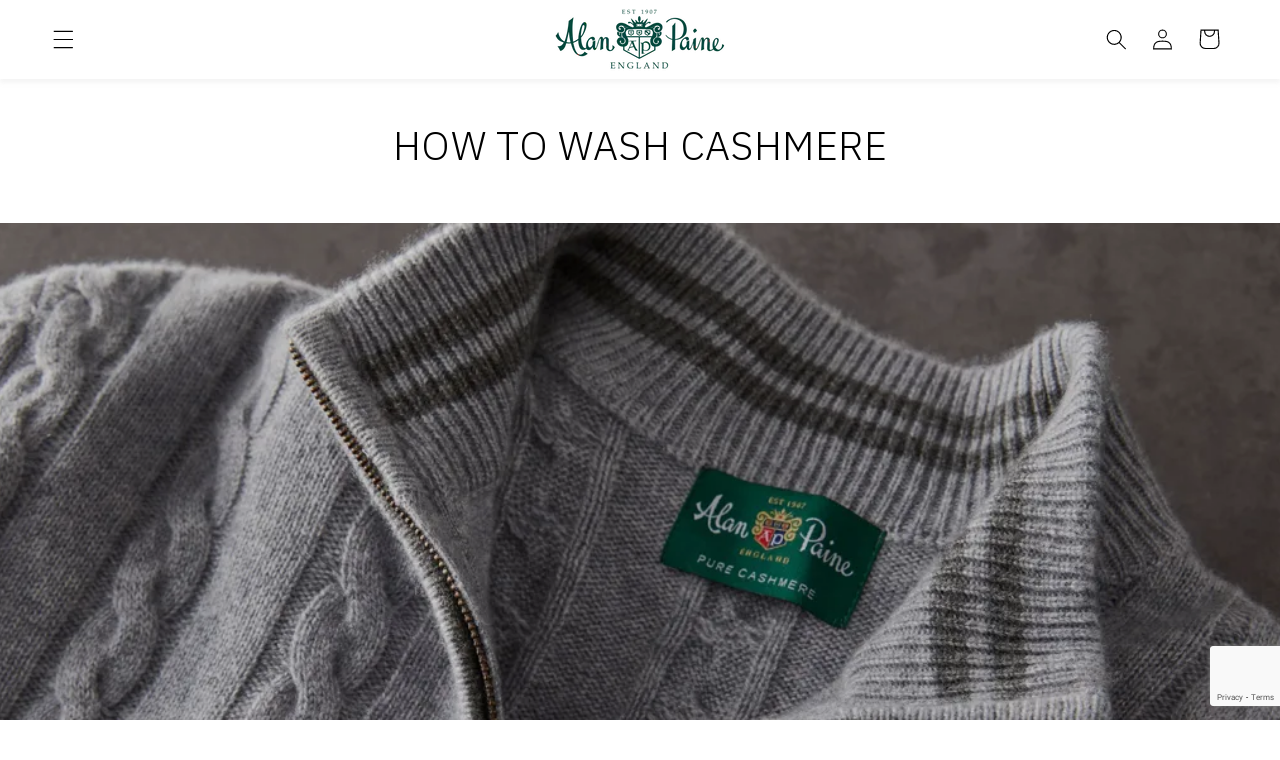

--- FILE ---
content_type: text/html; charset=utf-8
request_url: https://www.google.com/recaptcha/api2/anchor?ar=1&k=6LeTRAoeAAAAACKeCUlhSkXvVTIwv0_OgDTqgYsa&co=aHR0cHM6Ly93d3cudXMuYWxhbnBhaW5lLmNvLnVrOjQ0Mw..&hl=en&v=TkacYOdEJbdB_JjX802TMer9&size=invisible&anchor-ms=20000&execute-ms=15000&cb=wsijljdpzk34
body_size: 45386
content:
<!DOCTYPE HTML><html dir="ltr" lang="en"><head><meta http-equiv="Content-Type" content="text/html; charset=UTF-8">
<meta http-equiv="X-UA-Compatible" content="IE=edge">
<title>reCAPTCHA</title>
<style type="text/css">
/* cyrillic-ext */
@font-face {
  font-family: 'Roboto';
  font-style: normal;
  font-weight: 400;
  src: url(//fonts.gstatic.com/s/roboto/v18/KFOmCnqEu92Fr1Mu72xKKTU1Kvnz.woff2) format('woff2');
  unicode-range: U+0460-052F, U+1C80-1C8A, U+20B4, U+2DE0-2DFF, U+A640-A69F, U+FE2E-FE2F;
}
/* cyrillic */
@font-face {
  font-family: 'Roboto';
  font-style: normal;
  font-weight: 400;
  src: url(//fonts.gstatic.com/s/roboto/v18/KFOmCnqEu92Fr1Mu5mxKKTU1Kvnz.woff2) format('woff2');
  unicode-range: U+0301, U+0400-045F, U+0490-0491, U+04B0-04B1, U+2116;
}
/* greek-ext */
@font-face {
  font-family: 'Roboto';
  font-style: normal;
  font-weight: 400;
  src: url(//fonts.gstatic.com/s/roboto/v18/KFOmCnqEu92Fr1Mu7mxKKTU1Kvnz.woff2) format('woff2');
  unicode-range: U+1F00-1FFF;
}
/* greek */
@font-face {
  font-family: 'Roboto';
  font-style: normal;
  font-weight: 400;
  src: url(//fonts.gstatic.com/s/roboto/v18/KFOmCnqEu92Fr1Mu4WxKKTU1Kvnz.woff2) format('woff2');
  unicode-range: U+0370-0377, U+037A-037F, U+0384-038A, U+038C, U+038E-03A1, U+03A3-03FF;
}
/* vietnamese */
@font-face {
  font-family: 'Roboto';
  font-style: normal;
  font-weight: 400;
  src: url(//fonts.gstatic.com/s/roboto/v18/KFOmCnqEu92Fr1Mu7WxKKTU1Kvnz.woff2) format('woff2');
  unicode-range: U+0102-0103, U+0110-0111, U+0128-0129, U+0168-0169, U+01A0-01A1, U+01AF-01B0, U+0300-0301, U+0303-0304, U+0308-0309, U+0323, U+0329, U+1EA0-1EF9, U+20AB;
}
/* latin-ext */
@font-face {
  font-family: 'Roboto';
  font-style: normal;
  font-weight: 400;
  src: url(//fonts.gstatic.com/s/roboto/v18/KFOmCnqEu92Fr1Mu7GxKKTU1Kvnz.woff2) format('woff2');
  unicode-range: U+0100-02BA, U+02BD-02C5, U+02C7-02CC, U+02CE-02D7, U+02DD-02FF, U+0304, U+0308, U+0329, U+1D00-1DBF, U+1E00-1E9F, U+1EF2-1EFF, U+2020, U+20A0-20AB, U+20AD-20C0, U+2113, U+2C60-2C7F, U+A720-A7FF;
}
/* latin */
@font-face {
  font-family: 'Roboto';
  font-style: normal;
  font-weight: 400;
  src: url(//fonts.gstatic.com/s/roboto/v18/KFOmCnqEu92Fr1Mu4mxKKTU1Kg.woff2) format('woff2');
  unicode-range: U+0000-00FF, U+0131, U+0152-0153, U+02BB-02BC, U+02C6, U+02DA, U+02DC, U+0304, U+0308, U+0329, U+2000-206F, U+20AC, U+2122, U+2191, U+2193, U+2212, U+2215, U+FEFF, U+FFFD;
}
/* cyrillic-ext */
@font-face {
  font-family: 'Roboto';
  font-style: normal;
  font-weight: 500;
  src: url(//fonts.gstatic.com/s/roboto/v18/KFOlCnqEu92Fr1MmEU9fCRc4AMP6lbBP.woff2) format('woff2');
  unicode-range: U+0460-052F, U+1C80-1C8A, U+20B4, U+2DE0-2DFF, U+A640-A69F, U+FE2E-FE2F;
}
/* cyrillic */
@font-face {
  font-family: 'Roboto';
  font-style: normal;
  font-weight: 500;
  src: url(//fonts.gstatic.com/s/roboto/v18/KFOlCnqEu92Fr1MmEU9fABc4AMP6lbBP.woff2) format('woff2');
  unicode-range: U+0301, U+0400-045F, U+0490-0491, U+04B0-04B1, U+2116;
}
/* greek-ext */
@font-face {
  font-family: 'Roboto';
  font-style: normal;
  font-weight: 500;
  src: url(//fonts.gstatic.com/s/roboto/v18/KFOlCnqEu92Fr1MmEU9fCBc4AMP6lbBP.woff2) format('woff2');
  unicode-range: U+1F00-1FFF;
}
/* greek */
@font-face {
  font-family: 'Roboto';
  font-style: normal;
  font-weight: 500;
  src: url(//fonts.gstatic.com/s/roboto/v18/KFOlCnqEu92Fr1MmEU9fBxc4AMP6lbBP.woff2) format('woff2');
  unicode-range: U+0370-0377, U+037A-037F, U+0384-038A, U+038C, U+038E-03A1, U+03A3-03FF;
}
/* vietnamese */
@font-face {
  font-family: 'Roboto';
  font-style: normal;
  font-weight: 500;
  src: url(//fonts.gstatic.com/s/roboto/v18/KFOlCnqEu92Fr1MmEU9fCxc4AMP6lbBP.woff2) format('woff2');
  unicode-range: U+0102-0103, U+0110-0111, U+0128-0129, U+0168-0169, U+01A0-01A1, U+01AF-01B0, U+0300-0301, U+0303-0304, U+0308-0309, U+0323, U+0329, U+1EA0-1EF9, U+20AB;
}
/* latin-ext */
@font-face {
  font-family: 'Roboto';
  font-style: normal;
  font-weight: 500;
  src: url(//fonts.gstatic.com/s/roboto/v18/KFOlCnqEu92Fr1MmEU9fChc4AMP6lbBP.woff2) format('woff2');
  unicode-range: U+0100-02BA, U+02BD-02C5, U+02C7-02CC, U+02CE-02D7, U+02DD-02FF, U+0304, U+0308, U+0329, U+1D00-1DBF, U+1E00-1E9F, U+1EF2-1EFF, U+2020, U+20A0-20AB, U+20AD-20C0, U+2113, U+2C60-2C7F, U+A720-A7FF;
}
/* latin */
@font-face {
  font-family: 'Roboto';
  font-style: normal;
  font-weight: 500;
  src: url(//fonts.gstatic.com/s/roboto/v18/KFOlCnqEu92Fr1MmEU9fBBc4AMP6lQ.woff2) format('woff2');
  unicode-range: U+0000-00FF, U+0131, U+0152-0153, U+02BB-02BC, U+02C6, U+02DA, U+02DC, U+0304, U+0308, U+0329, U+2000-206F, U+20AC, U+2122, U+2191, U+2193, U+2212, U+2215, U+FEFF, U+FFFD;
}
/* cyrillic-ext */
@font-face {
  font-family: 'Roboto';
  font-style: normal;
  font-weight: 900;
  src: url(//fonts.gstatic.com/s/roboto/v18/KFOlCnqEu92Fr1MmYUtfCRc4AMP6lbBP.woff2) format('woff2');
  unicode-range: U+0460-052F, U+1C80-1C8A, U+20B4, U+2DE0-2DFF, U+A640-A69F, U+FE2E-FE2F;
}
/* cyrillic */
@font-face {
  font-family: 'Roboto';
  font-style: normal;
  font-weight: 900;
  src: url(//fonts.gstatic.com/s/roboto/v18/KFOlCnqEu92Fr1MmYUtfABc4AMP6lbBP.woff2) format('woff2');
  unicode-range: U+0301, U+0400-045F, U+0490-0491, U+04B0-04B1, U+2116;
}
/* greek-ext */
@font-face {
  font-family: 'Roboto';
  font-style: normal;
  font-weight: 900;
  src: url(//fonts.gstatic.com/s/roboto/v18/KFOlCnqEu92Fr1MmYUtfCBc4AMP6lbBP.woff2) format('woff2');
  unicode-range: U+1F00-1FFF;
}
/* greek */
@font-face {
  font-family: 'Roboto';
  font-style: normal;
  font-weight: 900;
  src: url(//fonts.gstatic.com/s/roboto/v18/KFOlCnqEu92Fr1MmYUtfBxc4AMP6lbBP.woff2) format('woff2');
  unicode-range: U+0370-0377, U+037A-037F, U+0384-038A, U+038C, U+038E-03A1, U+03A3-03FF;
}
/* vietnamese */
@font-face {
  font-family: 'Roboto';
  font-style: normal;
  font-weight: 900;
  src: url(//fonts.gstatic.com/s/roboto/v18/KFOlCnqEu92Fr1MmYUtfCxc4AMP6lbBP.woff2) format('woff2');
  unicode-range: U+0102-0103, U+0110-0111, U+0128-0129, U+0168-0169, U+01A0-01A1, U+01AF-01B0, U+0300-0301, U+0303-0304, U+0308-0309, U+0323, U+0329, U+1EA0-1EF9, U+20AB;
}
/* latin-ext */
@font-face {
  font-family: 'Roboto';
  font-style: normal;
  font-weight: 900;
  src: url(//fonts.gstatic.com/s/roboto/v18/KFOlCnqEu92Fr1MmYUtfChc4AMP6lbBP.woff2) format('woff2');
  unicode-range: U+0100-02BA, U+02BD-02C5, U+02C7-02CC, U+02CE-02D7, U+02DD-02FF, U+0304, U+0308, U+0329, U+1D00-1DBF, U+1E00-1E9F, U+1EF2-1EFF, U+2020, U+20A0-20AB, U+20AD-20C0, U+2113, U+2C60-2C7F, U+A720-A7FF;
}
/* latin */
@font-face {
  font-family: 'Roboto';
  font-style: normal;
  font-weight: 900;
  src: url(//fonts.gstatic.com/s/roboto/v18/KFOlCnqEu92Fr1MmYUtfBBc4AMP6lQ.woff2) format('woff2');
  unicode-range: U+0000-00FF, U+0131, U+0152-0153, U+02BB-02BC, U+02C6, U+02DA, U+02DC, U+0304, U+0308, U+0329, U+2000-206F, U+20AC, U+2122, U+2191, U+2193, U+2212, U+2215, U+FEFF, U+FFFD;
}

</style>
<link rel="stylesheet" type="text/css" href="https://www.gstatic.com/recaptcha/releases/TkacYOdEJbdB_JjX802TMer9/styles__ltr.css">
<script nonce="SQxDL5o5Kf1W3t8nN03fkg" type="text/javascript">window['__recaptcha_api'] = 'https://www.google.com/recaptcha/api2/';</script>
<script type="text/javascript" src="https://www.gstatic.com/recaptcha/releases/TkacYOdEJbdB_JjX802TMer9/recaptcha__en.js" nonce="SQxDL5o5Kf1W3t8nN03fkg">
      
    </script></head>
<body><div id="rc-anchor-alert" class="rc-anchor-alert"></div>
<input type="hidden" id="recaptcha-token" value="[base64]">
<script type="text/javascript" nonce="SQxDL5o5Kf1W3t8nN03fkg">
      recaptcha.anchor.Main.init("[\x22ainput\x22,[\x22bgdata\x22,\x22\x22,\[base64]/[base64]/[base64]/[base64]/[base64]/[base64]/[base64]/[base64]/[base64]/[base64]/[base64]/[base64]/[base64]/[base64]/[base64]\\u003d\\u003d\x22,\[base64]\x22,\x22MnDCnMKbw4Fqwq5pw5PCmMKGKkpLJsOYDMKTDXvDqRfDicK0woouwpFrwpbCgVQqVV/CscKkwp/DuMKgw6vCkR4sFGEAw5Unw5TCl11/NkfCsXfDsMO2w5rDng3CnsO2B1jCuMK9Sx7Do8Onw4cPaMOPw77CrU3DocOxOcKOZMOZwqbDpVfCncK/asONw7zDtjNPw4BzSMOEwpvDokQ/wpIDwozCnkrDpggUw47CrHnDgQ4DOsKwNB7CjWt3NsK9D3sBLMKeGMK9chfCgSPDicODSXFiw6lUwp0jB8Kyw5TCkMKdRnLCjsOLw6QJw5s1wo5dWwrCpcOCwqAHwrfDpB/CuTPCtcOLI8KocDN8UQ1Tw7TDsxohw53DvMK6wpTDtzRwOVfCs8OyFcKWwrZlS3oJd8KQKsODDA1/XFPDrcOnZVZ+wpJIwogeBcKDw7fDtMO/GcOQw74SRsOjwqLCvWrDgCp/[base64]/[base64]/dcK0wpXCg1LCokNhwpLDtMOrw5XDsFzDrsOHwoHCrcOiM8KkNsKQb8KfwpnDnMO9B8KHw7zClcOOwpove0HDgVDDhWxQw7ZoCsOmwo5YcsODw4ERQsKhBcOowpUOw4x3WhXCv8KcaB/DmiTCuTLCpcK4EMOqw7RFwoDDpyNEEDoHw60Ywo4OZMKWTn/Dt0VsXlXDnsKcwqhFbsKGRsK3wqIxTMKrw5E2PnIxwrfDu8KnY37DtsOOwqHDsMOobxd+w4BaOSFfOAHDmQFNfWFbwrPCnxkLQFZkf8OFwo/[base64]/[base64]/Du8OtOw9hVjYYw6I8RcOmw5XDlR0Jw6HCpTcvIj7DnMOMw7DCvcKqwoApwqHDnDFawojCuMOhJ8KhwpkLwq/DgSzDhcOXNj0yJcK2wpxSamsEw5BYOkpBTsOuHMOJw6fDtsODMT8zFTYxCcKww41swr9MDBnCqQgSw6PDv0Yaw4Qyw4rCoG4xVVnCqsOyw6xKFcO2wrDDrlrDocORwo7Dj8ORbMOTw6nCgWI8wpBVdMKLw4jDvcOUJEcKw6HDilnCssOXIz/[base64]/[base64]/[base64]/CjUbCujXCqW3CmBLDt8Orw6pCwowOw5xBbiXCql7CgxXDkcOKUD01KMOWW0RkV1LDvn5uAC7CkyFCA8OxwpsABCdJTzPDssKdH0Z6w7/DhgnDgcKUw7kSCm/DkMOXNy/DuDYDT8K3THAyw4bDl2jDhMKpw4xRw5M2GMO8aX7CtsOvwo59WADDocKuZlTDkcKCWMKywrPCixcpwr/CmG1pw5cGGMOGGEjCrW7DuE/CrsKIEcONwr0/TsOaNcODG8OTKMKeWV3ChztTfMOwZsKAdhAwwqrDg8Krwp5JIcObSmLDmMKNw6DCsXJqccOQwoRJwo5mw47CtH8SPsKSwrRINMO/wq8jfx1Cw67Dg8KUSMKNwonDvcOHesKoLF3DtcKcwrsRwpzDuMKewojDj8KXfcOLAj03w7IHR8K9PcKKVylbwp8mAlnDhUUVL14cw5vCicOlwoxMwrDDmcObfQDCtgTCjcKOC8OdwpzCmFTCpcOOPsOvIMO6aXJSw6AAXsKIK8KMKcOqw6nCuynDnMK/wpUtGcK+KmHDkUNTw4RJScO9NXhFacKKwqVcSwLClmnDkXvCpi7Cj0JswoMmw6jDvBXCrw4rwrdiw6jChhTDucKnZVzChkjDjcOZwr/[base64]/DsnBqGsKewpHCrXHDtcKOVTZbJz/Cvx9pw4knY8K8w4XDhhdTw4Mpw6bDkF3CrF7CuB3DmMKkwpAJIsKrNcKVw5tYwo/[base64]/DpsKfVsKMw6bChsORw6/CjsK7w7oxwoR6aAs6M8Knw7vDpsOpOEplT0cAw6ELIhfCicO/B8Ocw6PCpsOow57DvcO7LcOKAQrDoMKIMsOTWQ3CusKSwohXw4zDksOLw4LDngjChmrDlsK9fwzDsWXDmFd+wq/CvMOSw6M0wrbDisKNDsKcw7nClcKEwqoqdcKswp/DiBvDlmTDnCfDgkHDrcOhS8KpwqHDvsOBwr/[base64]/B8O5wqBfGcK0wonCv8Khwos5w4rDhMOQw6rDv8KadsKRbhTDm8KTw7HDvwDCuQXCpcKewpTDgRd0wosZw7Biwp7DhcOgfQUacQHDtsK5Oi3Cn8K5woHDrUoJw5DDs33DjsKMwrbCtVDCgg02JWcTw5TDon/CoThbacORw5oXOxzDnS4ncMKGw4nDqkMjwrnCn8OUNjfCsm/[base64]/[base64]/fcKrWxDClMKyw73Ds3rCrkIfSlxbN8KmQMKlwovCui0FcQbDp8K4McOJRx1YEwQuw7nCi0tQCVYkwp3DscOsw5IIwq3DnWFDGQsVwq7Dog0EwpfDjsOiw6pew6EgJlTCuMOoVsKVw5Z5GcOxw59Kc3LDl8OTScOLf8OBRU/Cg2PCiCvDlUXCh8O5DMKGJ8KSBQDDoC3DhlTDj8OHwp3CqcKdw6IHDcODw61LHDfDsn/[base64]/[base64]/PHRfCEDDjMO1w4fCtx/[base64]/dyzCkcKCD8OWLB1ewqBxZ3dOFR5kwqpeRUoOw4Myw79YQcOnw7FCfsOwwpPCm053ZcK1wqXCqsOxYMOvJ8OYUE/Dn8KIw7Erw5h3wpRxXsOiw6E9w5LCr8KHScO6EwDDp8Krwq/DjcKfccOpIMOaw5I7wpMAZGocwr3DrcOFwr7CtTnCn8Ohw5Y8w6nDo2zDhjpfPsOGwpHDt2JKPW/CtGQbIMK/[base64]/DjkYjwpscw7XCnnTCvQnDrijDlsO1bMKDw7Vgwqsowq1FEsOkwrfCkmsuVMOTfkjDhWnDjMOcc0LDiR97Fh1LdcOUcx0Jw5AhwrbDrSkRw4PDu8OEw6XCqSkgA8O8wrPDlsKCwpVIw7sgAl5tdCTCrlrDm3DCuiHDrsK8NcKKwqnDnxTCuXQvw5sUA8KQPQ/[base64]/KDtgw4vCm8O2wrHDk8OPYMKnb3pQw4Mlwos+w4/[base64]/DrcKwNcO/UW52w7LDujo8MsOPwrwiwot0w4p9ChUJccK7w6tZIyZfw5RJw5fDi3EoZMO7ehACGlnCrWbDiDZxwoJ5w7jDlsOtKsKIRytoWMOiIMOIwo4AwpQlOkDDuRl4YsK6FU/DmhXDr8Olw6szasKpZ8O/wqlwwpVUw4TDqh1zw7YJw7JHScOKdHk/w63CucKrAC7DksOFwo1+wplQwqIjLEXDuVPCuWvDqAQ/Hjh1VMKddMKSw6RTPhvDl8Kow4vCoMKGIAnDpR/CssOEFMO8BxXCuMKKw4Mtw50SwrfDsDsOwqvCvSzCvMKwwoI2HV1RwqQxwqHDp8OhIQjDr23DqcKUNMOxCHJLwqrDsCTDnyIaQcO5w65IdMOpe01EwowTfcK4XcK1f8ORCE87wrEJwqvDtsOdwozDgMOiw7F/wobDqsKUfsOQfcKVKHvCuDjDt2DCmio8worDj8O1w5ABwqnCh8OaL8OPwptGw4vCjcKHwq3Dn8KDwpzCvlXCjzLDvnVZNsK+J8OfUil8wpB1woZkw7zDgsOGHD/CrF9MScKqGhrClAcsOsKbwoHCkMOnw4PCmsOVJR7DvMKzw49bw73DnQPCtwFzwrjCiyw6wojDn8O/[base64]/[base64]/Cl8KPJsKiwo5zwoM8S3NWeFNHwpJew7/[base64]/w7YHw5Vlw5nDr1ctanoZDcKhw5ZEacOlwrjDs8KjC8OHw47Do2FiLcOHdcKDfVXCowFawqVtw7XCk2R8CD1dw4zDvVwbwqkxM8OlOsOCPS0KFxxHwrvCuVJSwp/CnnXCnkXDtcOxU13DhHNnAMOTw4Vpw5MkLsO3ClFCYMOdVcKqw5pMw4loMCVbVcOEwrjCqMOvF8OEZDnCiMOgfMKowqrCtcOQw5AXwoHDn8KswocRFQo9w67Dr8OTX1rDjcOOe8OxwpcWVsOIaW1UPAXDmcK2CMKWwr3Cj8KJaFfDl3rDnXPCqmFCTcO/VMOJwqjCkcKowrdiw7kffnY+a8Ofwos8TsORUg3CgsKMSUzDiwcXcU5lAQ7ClcKfwowdKyfCssKMfBrDoQDCgsKuw7x4LcOywqvCncKJTsOIGFXCl8KkwpwNwpvCp8K4w7zDq3bDjH0Sw4EFwqA8wpXChMKFwo/[base64]/CvFcqBcOxFMK+woXDjsKRYMK4woY0w64kE1w6wrMTw6bCq8OlUMKNw70CwogOYcKFwoXCqMKzwq4EEcORw79CwrTDpR/[base64]/IFHClcOtBsOPCETDtEHDhmwpw6vDgls1McKwwqM/dwjDqcKrwoPCjMOkw73CmsOEfsO2KcKTXsOPUcOKwox6YMOydTIkwr7DpnHCssK1SMObwrIWRcO6TcONwqNUw4sWwq7Cr8Kzeg/DiznCmx4nwqbCugTCr8OjRcOcwq83QsOuHjRBw6sPdsOkAj8UbVhaw7fCl8KDw7jDtVIHdcK6w7lmEUvDmx4+QMOZW8OWwrNQwrofw7ROw6fCqsKNNMOcDMKMwrTDum/DrlYCw6zCjsKECcOscsOZZMK4bcOOCcODZsOKB3JURcOveydjJQACwrdSb8O+w6rCucO/wqzCp0rDhyrDusOGZ8K9Ti5CwrI+EhJ0MMKGw6cuGsOiw47Cu8OTMUUBesKwwrHCsW5IwobDmiHCsTM4w4I2CTkSw5rDtGdjImLCrxBpw7HCsSbCsCYVwqljScOnw5/[base64]/DqsOINcKxOMOPw5HCrUQmw7fCusKHOsKdGjPDn21Rw6zDucK4wrPDksKgw7g+C8O6w4JEA8K/FQExwq/[base64]/CjmLDuwvCkGfChsOUdsO0wpTCkcOFwqp4DjTDvsOcLsOJw5LCmMKLZsO8TXdSO0jDm8ObAMOSH1Ypwq9cw7DDrmo3w4XDlcKpw64Vw6wVflAdAQRFwqRuw43Cr2QXGcKww7fCgRoHOgLDrSJMFsKrbcOIVALDisOdwrs/K8KIAxJdw607w5rDp8OLTxfDi0/DjcKhMEouw7DCpcKvw5TCj8OgwpXCrVENwrPCiTnCqMOHBl55Qy0swrbDisOPw6LCm8OBw60ffF1YS11VwpvCnXjCtUzCmMO7w73DoMKHd3bDpEvCkMOkw77Dq8K/w4IsVyTDlSQrPGPCqcOPQzjCrkrCgsKCw67ChEFgbDZ4wrnDn3zCmRdSG35Qw6HDmjRKVjhgNsKDVcONA1rDk8KERcO8w5YmfkhHwrXCusKFDMK6BiJTGsOJw5/[base64]/CmsKMB8KXOUlXw5/DsHkKAMKnwrXCqnZ7dhjCogkvwpMrE8OoNDrDr8OlFcKkaD4mUjMBIMOIDDfCtcOYw6k8N1Rmwp7CgmAcwqTDpsO5fTkITSJew6tOwrjClcKHw6vCiQ/DqMOsG8K7wqbCqzvCjnbDhg4eXsOxDnHDnsK4bcKYwoB3wpTDmAnCq8Kmw4BWw6o8w73Ch24iFsKkQys1wpdLw5gCwqHCjz4yS8K3w7pDwpXDt8O5w5zCsQMbF3/Di8KXw5w7w5HCqXJ8QMOzX8KFw4N+wq0fZQ7CusK6wrjDhmN1w7HCvxlow47Dg1AWwovDh0EIwqlkKG7CkkrDmsK6wovCgcKaw6tEw5fCm8KFTlrDvcKQZ8K4wo8lwrovw4TDjxAHwqYgwoLDkXNKwrHCocKqwpRjdH3Cq0Q2wpXCl0PDjyfCucO/A8OCe8KdwpPDosK3wpnCtsKVAcK5wpfDtcKpw7Jnw6dRTQw8RDM1RMOBBCbDocO/[base64]/DmQ3DjsKXw6vDgMK9wpPDsVMcGRMsw5IzehPCjsK5wpcNwpQ8w5YdwqTCscKmJDsDwr5yw7DDt0fDhcOFbMOyLMO8wqzDq8KMdkIVw5QTf0YjGsKpw6bChRPDi8K6wpc/ccKJUxslw7TDi0fDuB/[base64]/DvmJxw67DtT1uwrTDvFAlKWJYesKew4c/JMKNH8OJYMOiKcOdZDILwoJuVxvCnMK+w7PDv2jCkA81wqN/[base64]/Dp8KIwpjCsFrDiMOgODwObMKhCBNWeDc2TEDDtzgQw57CtmkIIMK4E8OOw7DCtlDCuHQVwoo1V8OUCChrwoZYBUTDvsOyw4xlwrp1e1TDmVkkU8K1w6dMAsKINGnCvsKMw53DsWDDt8OZwp10w59KQsOrScKqw5DDk8KdIATDhsO8w47ClcOQGCfCtEjDlyZbwpgVwq/Ch8OYR3HDlz/ClcOLNW/CqMOgwohFCMOHw5ctw6MLAAgPSMKQA0jCl8OTw4Baw73CiMKJwoMIIwrDv1LCuBpWw4M3w6o8FQcDw7FQemHDm1FRw6LChsKqDw1Owq05wpQSwrfCry3CjmjDlsOOw5HDocKOEyN8c8K/wpfDjQTDqw4jesOwFcOewooBIMK0w4PCtMO6wrnDqMOPHw1Gbx7Di17CkMOmwojCozA8w5rCpMOBB3bCoMKVesO4J8KNwoDDmTTDqSBibCnClWkFwrPDhiJ5J8KlF8K7WnvDjk/CqVMUTMOiHcOewpTCkkQFw5zCvMK+wr4qPTvDrEhVNyLDvBU8wrXDnnbDmmjCtCV2wpsxwqLCkH1LGGNTa8O9IDcFUcOawqYXwrcfw4EkwqYlS0nCnwUseMObYsKlwr7CqcOIw7nDqFJtfsOYw4UCRcO5CUAFeFcFwoYdwrFfwrDDkMOzDsOQw4PDgcOeeR5TBn/[base64]/[base64]/f8O3esKlwqEOBEDCj1vCnsKcX8KNwqzDjBbCuUMbw4zCv8O5wpnCr8KpHCvChsOrw7kyAxrCg8OvG1Jxb27DoMKUCDshaMKdGMKAMMKYw6bClcObb8OOfcOXwqoUfHjCgMOWwr7CpsOdw5c3wr/CrhZEOMO8LDrCn8KzDy9JwrN0woVWR8Kdw7cgw5twwr7Cn2rDusKUc8KIwr1xwpBjw43CogUyw4zCvlrCvMOZw6guMAh/w73CikF+w75uWMOlwqDCr1dnwoLDosKFLsKxCx7CkyTCj1NxwpxuwqgnC8OVcklbwobCncOzwrHDo8OkwoTDs8ONBcKsZsKmwpLCqsKHwo3Dn8K/JsOVwrc+wq1MdMO1w5rCrMO4w4fDnsKNw77CiBYpwrTCimBRJhfCqAnCjDwKwrjCqcOJXMOdwpXDmcKLwpA1cVLCtTHClMKewonCrRk5wrBEXsOFwr3CksKpw4PCgMKnGcOdQsKQw43DjMOnw4vCqizCk2wGw4HChy/ChHxFw7nCjk1Hwq7ClRpxwobCqj3DoFDDi8OPAsKrEcOgcsK7w6dqwoPDgw7Dr8ORw6Y5wp8MHCcjwo9zKGRbw4Qww4pww54zwofCk8OIb8OewpHDp8KHKsK5GF1zH8KtKBbDhE/[base64]/wpBDSjg1BcK8R8Kfwpgow6cyw7F0ccKNwqpBw59pZsK7LMKfwogLwo7CucOEMgpOPhDCn8ORwobCksOrw4rDk8KpwrtvBVHDp8OqXsKTw6/[base64]/Cg0cUwo4NwrUiwrbCo8OpwooQwqjCkcO5wozCvSDDmWPCtz5pw7FIBUHCgMKWw6DDscKXw6rCr8OfVcO+ecOGw6zCrBvCh8KfwoEQwoHChmVVw5rDusK7GwgrworCnwHDiynCmMO7wqPCgWAwwqBRwpjCmsOXJsKNUMOVZnhoJiwRX8KawpU9w40EYhAFQMOXNi4Lfi/CuBEgX8OGbk0FWcKQcinCh17CrEYXw7A5w4rCvcOrw5Z9wp/DpmAkIEc6wpfCn8OqwrHDu2nDrHzDmsOiwpYYw6LCgiAWwr3ChAvCrsKsw7rDtx9fwqAhwqBiw4jDo3fDjETDqQDDksKpIzfDg8KBwofCrEAXwotzOMOywpoMKcKMZsKOw7vCnsOvdh/[base64]/DUdUBMOrPVfCtsOOwpXCo8OaIcK8w7HDrFnDk8KuwovDuEw8w6rCnMKjeMO2F8ORRlxNEMKnQRZdD3fCmUV9wrdaC1ZuCMKLw5rDnXDCuGrCjcO4W8OOQMO2wpHCgsKfwo/[base64]/[base64]/CiQTDs8O/FF85wrzDqnDCs8O7wqLDosO9eAbDkMOywpvCo3bCiX0iw6PDvcKPwoEnw7U+wrHCp8KFwprDtEHDlsKxwrnDl35Rw6hmw7MFw4/[base64]/[base64]/Kg/CkFvDvUjCgMKdwpd3woMIwpx8T8KdwoIRwoVBDBHCksO2wr/DuMOTwoXDlsKYwpjDpTvDnMKww4dJwrEsw6jDkhHCpTvCpXs+TcOIwpdwwrXDuQXDk2fCnzh3F2nDuH/[base64]/[base64]/wq5pDkvCsC9YwrtCw6XCgMOpW8Kmw6DDicKWCUJ2wp8/HsKkWzTDgEhqNXXCiMK8SUvCrsOiw5nDggwDwpnCscOmw6UowpTCicKKw6rClMKkacKWOFMbUcKowr1Wdn7CnMK6wp/Dr0bDv8O3w5XCj8KTVGh4egzCj2bCgcKNMQ3DpB3DsSnDmMOBw7JcwqxWw4XCgsOpw4XCmMK9IT7DqsKFw7thLjozwq0CMsOUN8KrGsObw5F+wr/ChMKew4JTCMK9woHDpHg6wqjDjsOQasKnwqowRsOaacKUI8O+RMO5w7vDnF7DgMKzMsKieRXCggHDg1A4woZlw5jDs3zCuyzCiMKRVcOobBXDp8OZesK/esOpHwLCs8Ogwr7DvnlVJsOdCcK+w67CmjvDmcOVwonCjMKFZMKpw5bCtMOGw7PDqjAiBcKvV8OAIQc2bMK9WDjDsTbDiMKYXsKdWcO3wpLDn8KiBS7DjcKXwojCuQdCw63CuUYadMO+bH1Ywo/DviPDh8KAw4PCvcOcw6IuCMOvwp3Cr8O1HcOiwpFlwqDDvMKFw53Cm8KDK0Y9wqZjL3zCu37Crm7Cgz7Dt2XDtsOfWlAYw4PCtDbDunQlTlbCq8OOLcOPwpnCqcK3GsOfw67Du8Odw5ZQWmw7SFMtShsrw6/Ds8ODwpXDlGEsViw0woDDnApcXcOscWZ7SsOULVdhWjfDmsOqwrwibkXDpEvChmXCgsO4BsOdwrg0J8Oew4LDtDzCuDHCg3jDkcKZD0BjwpZLwoTCpXDCjTsJw7FLNw0BI8KEJcOxw5fCvcOVZlvDicKWbsOcwpgrdsKJw78ywqfDkBkwH8Kmdj9HRcO2w5whw5HDnS/Cq1hwdFTDiMOgwoY+woXDmXjCrcKZw6dUwr9oeg7CsyN1wrnCl8K/CsKww4xxw4sVWMOnfmwEwpLCgiTDvcOZwpkJXFt2SFXCoiXCrzAsw67Do1nCkcKTHmDCoMKUXU7DlcKcE3hXw77DssKRwq/CvMOfBndYTMKPwoINPBNgw6QGDsKLKMKcw7J/J8KPKjp6UcOpKsOJw53CpsOQwp5yZMK+eyfClsO1eBPCksK/w7jCiUnCm8KmH2tYDsONw77Dgl0rw6vCqsOtR8Ohw5h8FsKSSnLCgcKRwrvCogTCoRotwoQIYFEPwrHCpRRXw6Jtw7zCuMKLw6vDsMOaP28gw4tJwplEBcKPfk/[base64]/[base64]/w7B0KhtVwqnCqMOjUcO4OcOIw4nCrMO5w6rCk03DjVAvdMOmcMKaPMK7JsOkBsKJw7Uiwr5LwrfDk8OkQRRzY8Kfw7jClVzDhwJGF8KxJD8jFG/Dp3gVM0PDkyzDjMOFw5DDmXYmw5bCvk8pH0pgfMKvw59tw58Hw7pYCTTCi1QPw45YOE/CuA/Dmx/[base64]/w7ZxwqQbLMO8w7FWKsOmaHBee8OZwpYWw5TCiA0UaQwVw6p9w6vDtz9uwr7CosKGVBZBJMKMNwjCowrDtsOQXsOgcFrDmWTChcKXAsOpwqFRwqbCocKGd0bCm8OvCENOwqJrHAnDs0rDnA/DulzCrUtMw6o6w7NHw4hLw4Abw7LDjsOSbMKQV8ORwofCqcO5wpVyZcKXLQLCkcKZw5fCtMKHwqAdOnfCsFfCtcO6ESw/[base64]/DocKcw5rDimfDtsKLCmnDgMOWw6TDi8Kcw4BbIR0cw6JlLsKRwrVNw5A+JcK2LS3DvcKdw77DhsOvwq3DqhBaw64NOsOow53CvCjDt8ORKcOxw6UHw7kww4sDwoxadg7Dkk81w4wtbcOxw61+PcOvQ8OLKShKw5/[base64]/SMKJHMK2PcOgRVbDvcO/w77DhgE7wqjDi8OawoPDgRxgwq/CisKqwrpVw4p2w6LDoXdLDm7CrMOhGsO8w71bw5XDoAzCt1Eew5t/w4DCtWLDpypHUMO1HGvDqcKhABLDoiM/IsOYwr7Dj8KjVcKZO25Tw415OMKqw6zCsMKCw53CncKWcx9swrTCoyVeIcKVw4LCtiE/MAHDosKTwqY6w7TDgx5IDcKswprCiQTDq1FkwrTDnsOHw7DCvcOvw79sWsKkXXw0e8O9Z2pWOjl1w6bDkQVGw7NswpUYw57DpydHwoTCq243wpxqwrlUcBnDoMKDwp1/w71jHx5Pw69mw5XCmcK9OQ9DC27DhGjCh8KQwpvDiicLw50Vw7XDrhHDvMKPw4rCv1xUw5lWw60qXsKGwqHDnzTDviw0S3FOwoXCvDbDtjrCl0lZwovCig/[base64]/Dk8Khw4XCtsOCwpTCq2/[base64]/DukfDocKEG04Yw5nDmQjCnz7CqH7DmcO8woA7wq/[base64]/CiMKbEF9uw5nDk8OAe8KuAC/DlRjCpBAKwpJQbC/DnMOdw4sdXk7DgDTDhcODPmnDvMK4OzhxAMK1NBZlwrbDmMO/[base64]/CnsO9Z8KFw77Cj0ZWwotrw48cwr/CkMKnw7tSNk7DoRrDlSzClMKjRcKawrYww6LDqsOUKiXCmWLCmF3CkFzCvsOBR8OgdcKMRFHDpcK4w5TChsOQD8K5w7XDoMK6YMKgHcKFC8Onw6l7ZMO5MsOlw4bCkcK2wqcowpgYwrkSw4FCw4LDjsKqwovDlsKuSH4mFAtkVmBMw5kuwrLDvMONw5/CpE3CvsKvTTYmwpZuLU4jw6R8RgzDnhnCsDxpwp8nw5A0wrEpw6cZw6TCjCxwcMKuw57Cqiw8wqPCq2nDu8KrU8KCwonDtMOCwqPDvMOFw4/DgEvCj0p+wqrDhk53EMOvw6QGwpTChSrCqcKzR8KswpjDkMOQDsKEwqRIHR3DqcOHKSZ/[base64]/wr7CpG3CrMOmKkLDrVk8CsKiLcK8Nm7CrzjCsEbDqnJCWsKVwofDgz5qElpfeiJiGEFrw41bLBTDhF7Dl8KUw6rCkFwFMEXDozt/KFvCu8K4wrUFQsOXZ2UawqRQTX5/[base64]/w6pLwoEpBcOODsKRwocecsKRw6rCvsKww5kNVEVpaQDDr0PCuUrDlRXCk1YJaMKZb8OVYsKjYCNdw5oTOzvCkCXChcObE8Kow7DDsG1NwrdHA8OdHMK7wpdbTcOcfsK0Hjpqw5xFInxIScOew6LDjxLCtiJXw6nDhsOCZ8OAw5LDsC/Cv8K0TsO2DWJJEsKMck5zwqY7wpQOw6RUw7Qaw7NKPcO6woR7w5jDvMOKwrAAwo7DoGAkT8KifcOtKcKSw5jDn083UsKmDMOfXnTDiQbDvHPDqwJoa17Dqjspw4XCjwPDsHIGAsKSw4LDtsKYw7rCox1WM8OZEAU/w4Vsw4zDuBHCnsK/w50+w7/[base64]/CjsOfWAwqwrDDgRhQYgxBOArDrsK1S8O4OwUYYcOET8Kpwr/[base64]/w57CiTDDigXDhMOCw6TChBnCusOBwp3DvnfDjsK6w63CiMKlw6DDhn8JA8Okw4g1wqbCo8OkSTbCpMOBTSPDqUXDtUcPwrvDgwPDvl7DrsKWHmbCpsKew4NAeMKXGyIaOizDkgsxwq5zGQbDpWzDvMOyw4UHwpxHw5hrMsKAwq1dbMO6wqhkcispw7HDkMO4IsOsayI/[base64]/DmW/CjVDCvm9Vw7fDqwwAw5PCrQTCncOAw6NCdg4dB8KoO2XDhMKzwo8RWQ3CuG4pw4HDi8KDbcOzIw/DigEJwqdCwq8hMMOBHMOMw7nCuMKXwoRaPXhUK1nDjxTCviLDp8Ojw5cNeMKkwqDDl08tIV3DgVjDosODw5HCoylHw6rCgcO5LcOfNRoDw6vCi1AGwqBpE8Ohwr/CtW/CicOMwp4FMMOiw5DClCLDqyzDoMKwLDMjwr8LMWVkVcKZwpUMPTnCuMOiwrUlw5LDv8KdKFUtwrJiwqHDpcKCLSlgR8OUHGVvw7sIwrTDpwh4HcKJw6UzGlFEQlFgP0k4wrMxRcO9GsOpEifCosKLK37CnwHChsOOacOBMCMLfcOHw69OfcOvZw/CnsOTOMKEw45wwpwyCnHCqsOfQsK0YlDCpMO8wospw5JUw6DCiMO6w5YmTkBpScKpw7E8GMO7woM1wptUwo9vGsKoWCbCj8OfOcKVY8O8PwTChsOMwpnClsOrQU1iw6HDsSQeOw/CmnLDsQsCw6TDnwTCli4MQmbCjUM9w4PDgcOEw63CtScgwoXCqMO/[base64]/Cq8ObJ8ObX8KoCHMtMMO7w7HDp8OVEsKSw6/Cl0DDicK5SDrDrMO6CSRPwrh/[base64]\x22],null,[\x22conf\x22,null,\x226LeTRAoeAAAAACKeCUlhSkXvVTIwv0_OgDTqgYsa\x22,0,null,null,null,0,[21,125,63,73,95,87,41,43,42,83,102,105,109,121],[7668936,245],0,null,null,null,null,0,null,0,null,700,1,null,0,\[base64]/tzcYADoGZWF6dTZkEg4Iiv2INxgAOgVNZklJNBoZCAMSFR0U8JfjNw7/vqUGGcSdCRmc4owCGQ\\u003d\\u003d\x22,0,0,null,null,1,null,0,1],\x22https://www.us.alanpaine.co.uk:443\x22,null,[3,1,1],null,null,null,1,3600,[\x22https://www.google.com/intl/en/policies/privacy/\x22,\x22https://www.google.com/intl/en/policies/terms/\x22],\x22EaKAE+2qDCT1sdUxcGHteZFXt2i/cafkLosMbv0Rpms\\u003d\x22,1,0,null,1,1764189422580,0,0,[88,242,133,4],null,[190],\x22RC-g-zDHoz2GNFgmw\x22,null,null,null,null,null,\x220dAFcWeA6_XroPqhI9tXT3fpZRp0vfcIeCR2Crn7oSRZpdWxYdbgeSOqDDUiCU1mmStXbs7qFwM5Ghlx0qUDZNzaatFzwHAGaVIQ\x22,1764272222728]");
    </script></body></html>

--- FILE ---
content_type: text/css
request_url: https://www.alanpaine.co.uk/cdn/shop/t/17/assets/blaze.css?v=33843606532370530841741097959
body_size: -420
content:
/** Shopify CDN: Minification failed

Line 64:0 Unexpected "}"

**/
.blaze-slider {
	--slides-to-show: 1;
	--slide-gap: 20px;
	direction: ltr
}

.blaze-container {
	position: relative
}

.blaze-track-container {
	overflow: hidden
}

.blaze-track {
	will-change: transform;
	touch-action: pan-y;
	display: flex;
	gap: var(--slide-gap);
	--slide-width: calc((100% - (var(--slides-to-show) - 1) * var(--slide-gap)) / var(--slides-to-show));
	box-sizing: border-box
}

.blaze-track>* {
	box-sizing: border-box;
	width: var(--slide-width);
	flex-shrink: 0
}


.blaze-pagination {
	margin: auto;
	display: flex;
	justify-content: center;
	padding-top: 20px;
}

.blaze-pagination button {
	background: #acacac75;
	border: none;
	color: #0000;
	cursor: pointer;
	outline: 0;
	transition: transform .2s, background .3s;
	margin: 5px;
    min-width: 22px;
}

.blaze-pagination button.active {
	background: #00463b;
	border-color: var(--ifm-color-primary);
}
.blaze-buttons{
  background: none;
  border: none;
  font-size: x-large;
  color: black;
}
}

--- FILE ---
content_type: text/css
request_url: https://www.us.alanpaine.co.uk/cdn/shop/t/17/assets/blaze.css?v=33843606532370530841741097959
body_size: -326
content:
/** Shopify CDN: Minification failed

Line 64:0 Unexpected "}"

**/
.blaze-slider {
	--slides-to-show: 1;
	--slide-gap: 20px;
	direction: ltr
}

.blaze-container {
	position: relative
}

.blaze-track-container {
	overflow: hidden
}

.blaze-track {
	will-change: transform;
	touch-action: pan-y;
	display: flex;
	gap: var(--slide-gap);
	--slide-width: calc((100% - (var(--slides-to-show) - 1) * var(--slide-gap)) / var(--slides-to-show));
	box-sizing: border-box
}

.blaze-track>* {
	box-sizing: border-box;
	width: var(--slide-width);
	flex-shrink: 0
}


.blaze-pagination {
	margin: auto;
	display: flex;
	justify-content: center;
	padding-top: 20px;
}

.blaze-pagination button {
	background: #acacac75;
	border: none;
	color: #0000;
	cursor: pointer;
	outline: 0;
	transition: transform .2s, background .3s;
	margin: 5px;
    min-width: 22px;
}

.blaze-pagination button.active {
	background: #00463b;
	border-color: var(--ifm-color-primary);
}
.blaze-buttons{
  background: none;
  border: none;
  font-size: x-large;
  color: black;
}
}